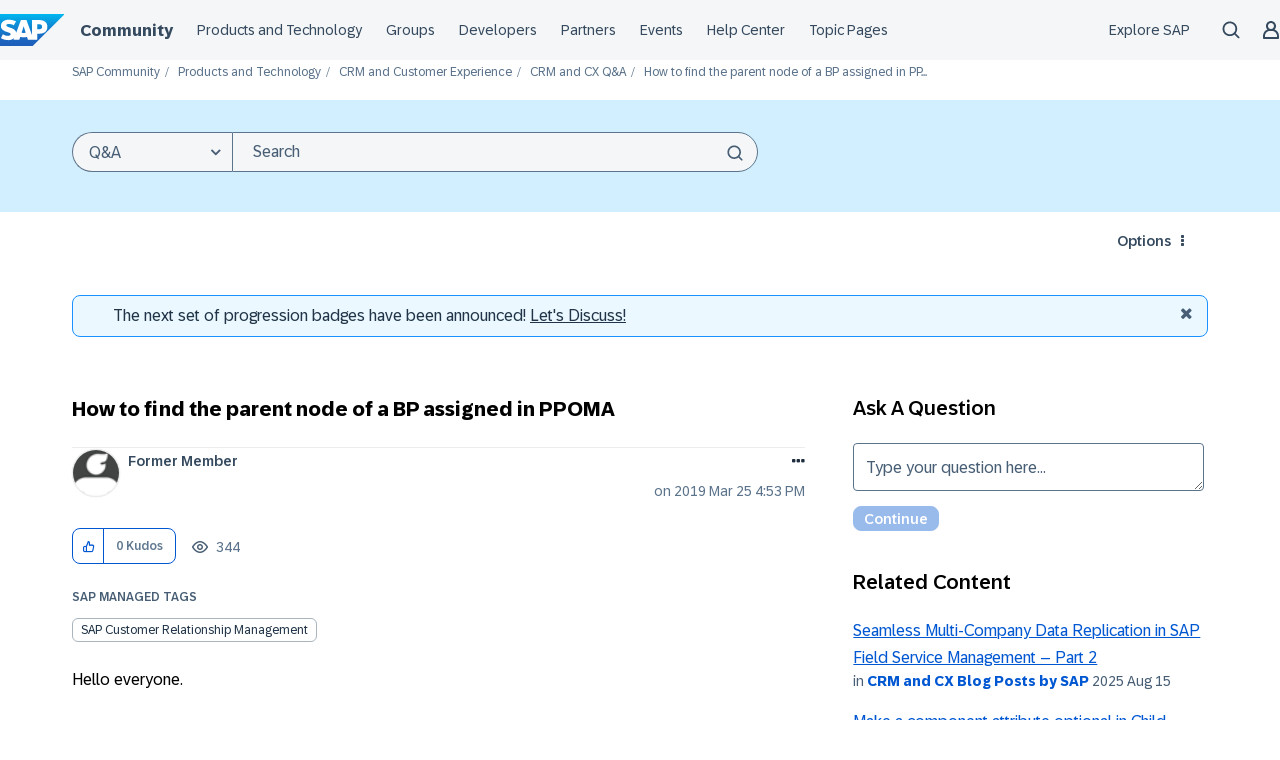

--- FILE ---
content_type: application/javascript
request_url: https://contextualnavigation.api.community.sap.com/static/1.45.8/cxs-designsystem/p-15e00692.entry.js
body_size: 775
content:
import{r as t,h as i}from"./p-84b002c3.js";import{a as s}from"./p-908c504b.js";import{j as e}from"./p-8bac677d.js";const n=class{constructor(i){t(this,i);this.identifier=undefined;this.landingZoneNavVersion="latest";this.touchpointConfigVersion="latest";this.landingZoneIdentifier=undefined;this.touchpointIdentifier=undefined;this.locale="en-us";this.s3Bucket="https://contextualnavigation.api.community.sap.com";this.loggedInUser=undefined;this.lastVisitedCountry=undefined;this.notifications=undefined;this.notificationBellConfig=undefined;this.contactUsConfig=undefined;this.avatarSourceUrl=undefined;this.translations=undefined;this.mode=undefined;this.componentArguments=undefined}async componentWillLoad(){this.setIdentifiers();this.componentArguments=await s(this);this._translations=this.mergeTranslations(this.componentArguments["translations"],this.translations)}async updateData(){this.setIdentifiers();this.componentArguments=await s(this);this._translations=this.mergeTranslations(this.componentArguments["translations"],this.translations)}mergeTranslations(t,i){const s=e("translations",i);return Object.assign(Object.assign({},t),s===null||s===void 0?void 0:s.value)}setIdentifiers(){const t=t=>typeof t!=="string"||t==="";const i=t(this.landingZoneIdentifier)||t(this.touchpointIdentifier);if(t(this.identifier)&&i){throw new Error("Either identifier or landing-zone-identifier and touchpoint-identifier should be set on ds-header")}else if(i){this.touchpointIdentifier=this.identifier;this.landingZoneIdentifier=this.identifier}}render(){return i("ds-contextual-navigation",Object.assign({key:"2a1e01b70fe84fe731508e593db16e8d4df38623"},this.componentArguments,{lang:this.locale,loggedInUser:this.loggedInUser,lastVisitedCountry:this.lastVisitedCountry,notifications:this.notifications,notificationBellConfig:this.notificationBellConfig,contactUsConfig:this.contactUsConfig,translations:this._translations,mode:this.mode}),i("slot",{key:"8aafb2db9337f0b22ca9213228f43f368979cd42",name:"contact-us",slot:"contact-us"}),i("slot",{key:"d75c16974a8be484251f102f443b675af1ac806a",name:"search-title",slot:"search-title"}),i("slot",{key:"ded2e9ad04a8f903ac5db693cdd1e82c10bd8214",name:"search-results",slot:"search-results"}))}static get watchers(){return{identifier:["updateData"],landingZoneIdentifier:["updateData"],touchpointIdentifier:["updateData"]}}};export{n as ds_header};
//# sourceMappingURL=p-15e00692.entry.js.map